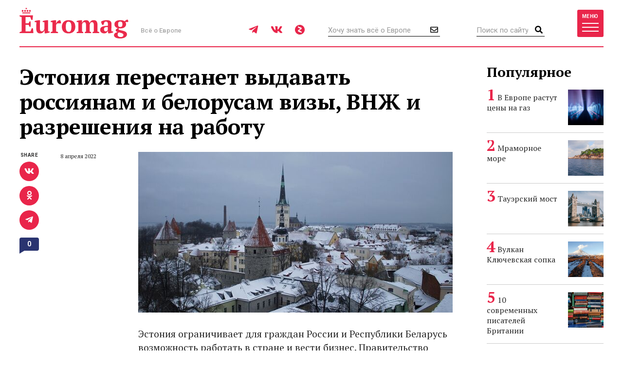

--- FILE ---
content_type: text/html; charset=UTF-8
request_url: https://www.euromag.ru/visas/estonija-perestanet-vydavat-rossijanam-i-belorusam-vizy-vnzh/
body_size: 9637
content:
<!DOCTYPE html>
<html lang="ru" class="no-js">
<head>
	<meta charset="utf-8">
	<meta name="viewport" content="width=device-width, initial-scale=1, shrink-to-fit=no">
	<title>Эстония перестанет выдавать россиянам и белорусам визы, ВНЖ и разрешения на работу</title>
	<meta name="description" content="Эстония ограничивает для граждан России и Республики Беларусь возможность работать в стране и вести бизнес. Правительство страны перестанет выдавать россиянам и белорусам визы, ВНЖ и разрешения на работу. &laquo;Данная санкция является">
	<meta name="theme-color" content="#EA2A4B">
	<link rel="image_src" href="https://www.euromag.ru/storage/c/2022/04/08/1649406173_540856_56.jpeg">
	<meta property="og:image" content="https://www.euromag.ru/storage/c/2022/04/08/1649406173_540856_56.jpeg">
	<meta property="og:image:url" content="https://www.euromag.ru/storage/c/2022/04/08/1649406173_540856_56.jpeg">
	<meta property="og:image:width" content="660">
	<meta property="og:image:height" content="430">
	<meta property="og:title" content="Эстония перестанет выдавать россиянам и белорусам визы, ВНЖ и разрешения на работу">
	<meta property="og:description" content="Эстония ограничивает для граждан России и Республики Беларусь возможность работать в стране и вести бизнес. Правительство страны перестанет выдавать россиянам и белорусам визы, ВНЖ и разрешения на работу. &laquo;Данная санкция является">
	<meta property="og:url" content="https://www.euromag.ru/visas/estonija-perestanet-vydavat-rossijanam-i-belorusam-vizy-vnzh/">
	<meta property="og:type" content="website">
	<link rel="Shortcut Icon" type="image/x-icon" href="/favicon.ico">
	<link rel="amphtml" href="https://www.euromag.ru/amp/visas/estonija-perestanet-vydavat-rossijanam-i-belorusam-vizy-vnzh/">
	<link href="/css/styles.min.css?399" rel="stylesheet">
	<link href="/css/temp.css?399" rel="stylesheet" type="text/css">
	<link rel="preconnect" href="https://fonts.gstatic.com">
	<link href="https://fonts.googleapis.com/css2?family=PT+Serif:ital,wght@0,400;0,700;1,400;1,700&family=Playfair+Display:wght@900&family=Roboto:wght@400;500;700&display=swap" rel="stylesheet">
	<script src="/js/modernizr.js"></script>
	<script src="/js/adriver.core.2.js"></script>
	<script type="text/javascript" src="https://vk.com/js/api/share.js?95"></script>
	<script type="text/javascript">
	var _gaq = _gaq || [];
	_gaq.push(['_setAccount', 'UA-16511279-1']);
	_gaq.push(['_trackPageview']);
	(function() {
	var ga = document.createElement('script'); ga.type = 'text/javascript'; ga.async = true;
	ga.src = ('https:' == document.location.protocol ? 'https://' : 'http://') + 'stats.g.doubleclick.net/dc.js';
	var s = document.getElementsByTagName('script')[0]; s.parentNode.insertBefore(ga, s);
	})();
	</script>
	<!-- Yandex.Metrika counter -->
	<script type="text/javascript">
	(function(m,e,t,r,i,k,a){m[i]=m[i]||function(){(m[i].a=m[i].a||[]).push(arguments)}; m[i].l=1*new Date();k=e.createElement(t),a=e.getElementsByTagName(t)[0],k.async=1,k.src=r,a.parentNode.insertBefore(k,a)}) (window, document, "script", "https://mc.yandex.ru/metrika/tag.js", "ym"); ym(1071732, "init", { clickmap:true, trackLinks:true, accurateTrackBounce:true, webvisor:true });
	</script>
	<!-- /Yandex.Metrika counter -->
	<!-- ADCM 7757-->
	<script>;(function(w,d,s,l,i){
	var config={
	id:i,
	layer:l,
	triggers: {
	catchRef: {
	enable: true,
	}
	}
	};
	var layer=[];
	w[l]=Array.isArray(w[l])?w[l]:[];
	layer.forEach(function(el) {w[l].push(el);});
	var f=d.getElementsByTagName(s)[0],j=d.createElement(s);j.async=true;j.src="https://tag.digitaltarget.ru/adcm.js";
	j.onload=function(){try{w.AmberData.adcm.addInstance(config)}catch(e){w.adcm.configure(config)}};f.parentNode.insertBefore(j,f);
	})(window, document, "script", "dataLayer", 7757);</script>
	<!-- End ADCM 7757-->
	<script>window.yaContextCb = window.yaContextCb || []</script>
	<script src="https://yandex.ru/ads/system/context.js" async></script>
	<script src="https://inplayer.ru/player/inplayer2.js"></script>
<style>
@media (max-width: 576px) {
  .b-article-header-content .title {
    font-size: 20px;
  }
  .b-pic-title {
      font-size: 12px;
  }
}
</style>
</head>
<body>
	<!-- Yandex.Metrika counter -->
	<noscript><div><img src="https://mc.yandex.ru/watch/1071732" style="position:absolute; left:-9999px;" alt="" /></div></noscript> 
	<!-- /Yandex.Metrika counter -->
	<!--LiveInternet counter--><script type="text/javascript"><!--
	new Image().src = "//counter.yadro.ru/hit?r"+
	escape(document.referrer)+((typeof(screen)=="undefined")?"":
	";s"+screen.width+"*"+screen.height+"*"+(screen.colorDepth?
	screen.colorDepth:screen.pixelDepth))+";u"+escape(document.URL)+
	";"+Math.random();//--></script><!--/LiveInternet-->
	<!-- Rating@Mail.ru counter -->
	<script type="text/javascript">//<![CDATA[
	var _tmr = _tmr || [];
	_tmr.push({id: "2408314", type: "pageView", start: (new Date()).getTime()});
	(function (d, w) {
	  var ts = d.createElement("script"); ts.type = "text/javascript"; ts.async = true;
	  ts.src = (d.location.protocol == "https:" ? "https:" : "http:") + "//top-fwz1.mail.ru/js/code.js";
	  var f = function () {var s = d.getElementsByTagName("script")[0]; s.parentNode.insertBefore(ts, s);};
	  if (w.opera == "[object Opera]") { d.addEventListener("DOMContentLoaded", f, false); } else { f(); }
	})(document, window);
	//]]></script><noscript><div style="position:absolute;left:-10000px;">
	<img src="//top-fwz1.mail.ru/counter?id=2408314;js=na" style="border:0;" height="1" width="1" alt="Рейтинг@Mail.ru" />
	</div></noscript>
	<!-- //Rating@Mail.ru counter -->
	<script type="text/javascript" async src="https://relap.io/v7/relap.js" data-relap-token="6BJroJIWmGWYMzYz"></script>
	<script src='https://news.gnezdo.ru/loader.js' async></script>
	<div style="height:0;">
		<script language="javascript">document.write("<img src=\"https://www.euromag.ru/views_counter/?id="+"67987"+"&class="+"news"+"&"+Math.random()+"\" width=\"0\" height=\"0\">");</script>
		<noscript><img src="https://www.euromag.ru/views_counter/?id=67987&class=news" width="0" height="0"></noscript>
	</div>


<div class="l-wrapper">
<header class="l-header">
	<nav class="b-navbar" id="navbar">
		<div class="container">
			<div class="b-navbar-header">
				<div class="b-navbar-logo">
					<a class="logo" href="/">Euromag</a>
				</div>
				<div class="b-navbar-motto">Всё о Европе</div>
				<ul class="b-navbar-socials">
					<li><a href="https://t.me/euromag_ru" target="_blank" rel="nofollow,noreferrer"><i class="fab fa-telegram-plane"></i></a></li>
					<li><a href="https://vk.com/euromag" target="_blank" rel="nofollow,noreferrer"><i class="fab fa-vk"></i></a></li>
					<li><a href="https://zen.yandex.ru/euromag.ru" target="_blank" rel="nofollow,noreferrer"><i class="icon-yandexzen"></i></a></li>
				</ul>
				<div class="b-navbar-form b-navbar-subscribe">
					<form action="/subscribe/store.html" class="js-ajax-form">
						<input type="email" name="email" class="form-control" placeholder="Хочу знать всё о Европе">
						<button type="submit" class="button"><i class="far fa-envelope"></i></button>
					</form>
				</div>
				<div class="b-navbar-form b-navbar-search">
					<form action="/search/">
						<input type="search" class="form-control" placeholder="Поиск по сайту" name="q">
						<button type="submit" class="button"><i class="fa fa-search"></i></button>
					</form>
				</div>
				<button type="button" class="btn navbar-toggler collapsed" data-toggle="collapse" data-target="#navigation">
					<span class="label hidden-xs">Меню</span>
					<span class="bars">
						<span class="icon-bar"></span>
						<span class="icon-bar"></span>
						<span class="icon-bar"></span>
					</span>
				</button>
				<div class="b-navbar-country">
					<button type="button" class="search-toggler"><i class="fa fa-search"></i></button>
				</div>
			</div>
			<div class="b-navbar-collapse collapse" id="navigation">
				<div class="b-navbar-nav">
					<ul class="list">
						<li>
							<a href="https://www.euromag.ru/specprojects/built-in-moscow/">Построено в Москве</a>
						</li>
						<li class="important">
							<a href="https://www.euromag.ru/specprojects/russpass-travels-central-russia/">RUSSPASS: Открываем Центральную Россию</a>
						</li>
						<li>
							<a href="/lifestyle/">Lifestyle</a>
						</li>
						<li>
							<a href="/tickets/">Билеты</a>
						</li>
						<li>
							<a href="/hotels/">Отели</a>
						</li>
						<li class="active">
							<a href="/visas/">Визы</a>
						</li>
					</ul>
					<ul class="list">
						<li>
							<a href="/stat/">Рейтинги</a>
						</li>
						<li>
							<a href="/media/">Фото и видео</a>
						</li>
						<li>
							<a href="/events/">События</a>
						</li>
						<li>
							<a href="/economics/">Экономика</a>
						</li>
						<li>
							<a href="/politics/">Политика</a>
						</li>
						<li class="important">
							<a href="https://www.euromag.ru/contests">Конкурсы</a>
						</li>
					</ul>
					<ul class="list">
						<li>
							<a href="/realty/">Недвижимость</a>
						</li>
						<li class="important">
							<a href="https://www.euromag.ru/specprojects/looking-for-riesling/">В поисках рислинга</a>
						</li>
						<li class="important">
							<a href="https://www.euromag.ru/specprojects/best-in-czech/">#Лучшее в Чехии</a>
						</li>
						<li class="important">
							<a href="/specprojects/abkhazia/">Абхазия</a>
						</li>
						<li>
							<a href="/specprojects/">И другие спецпроекты</a>
						</li>
					</ul>
				</div>
			</div>
		</div>
	</nav>
</header>
<main class="l-main">
	<div class="container">



<div class="b-article">
	<div class="b-col-container row">
		<div class="b-col b-col-md-660 b-col-lg-930">
			<h1 data-sin-layout="title">
				Эстония перестанет выдавать россиянам и белорусам визы, ВНЖ и разрешения на работу
			</h1>
			<div class="b-article-body">
				<div class="b-article-body-inner">
					<aside class="b-article-aside">
						<div class="b-article-author">
							<span data-sin-layout="date"> 8 апреля 2022</span>
						</div>
					</aside>
					<div class="b-article-pic">
						<div class="img-loader img-intrinsic img-intrinsic-646x330">
							<img src="/storage/c/2022/04/08/1649406173_619368_53.jpeg" alt="Эстония перестанет выдавать россиянам и белорусам визы, ВНЖ и разрешения на работу" title="Эстония перестанет выдавать россиянам и белорусам визы, ВНЖ и разрешения на работу" />
						</div>
					</div>
					<div data-sin-layout="content">
					<p>Эстония ограничивает для граждан России и Республики Беларусь возможность работать в стране и вести бизнес. Правительство страны перестанет выдавать россиянам и белорусам визы, ВНЖ и разрешения на работу.</p>
<div id='containerId350744'></div>
<script>
    (function(w, d, c, s, t){
        w[c] = w[c] || [];
        w[c].push(function(){
            gnezdo.create({
                tizerId: 350744,
                containerId: 'containerId350744'
            });
        });
    })(window, document, 'gnezdoAsyncCallbacks');
</script>

			<p>&laquo;Данная санкция является дополнительным шагом во избежание противоречия, когда международные и государственные санкции ограничивают экономику и инвестиции России и Белорусии, но в то же время предоставляют гражданам этих стран вид на жительство, право на ведение бизнеса и работы&raquo;, &ndash; заявил глава МВД страны Кристиан Яани (цитата &ndash; <a href="https://www.interfax.ru/world/833746" target="_blank">&laquo;Интерфакс&raquo;</a>).</p>
			<p>По словам Яани, нужно ограничить возможность для россиян и белорусов жить и работать в Эстонии.</p>
			<p>При этом действующие виды на жительство аннулированы не будут.</p>
			

					</div>
			<div class="b-title">Читайте также</div>
			<ul class="b-related-list">
				<li><a href="/hotels/grandes-alpes-courchevel-1850-priglashaet-na-spokojnoe/" style="color: #040404">Grandes Alpes Courchevel 1850 приглашает на спокойное катание после новогодних праздников</a></li>
				<li><a href="/lifestyle/v-moskovskom-restorane-projdet-syrnyj-festival/" style="color: #040404">В московском ресторане пройдет сырный фестиваль</a></li>
				<li><a href="/news/umer-valentino-garavani/" style="color: #040404">Умер Валентино Гаравани</a></li>
			</ul>
			<ul class="b-article-themes-list">
				<li><a href="/tags/estonia/"><span class="hash">#</span>Эстония</a></li>
			</ul>

			<div class="b-sharing b-article-sharing">
				<div class="b-sharing-inner">
					<div class="b-sharing-title">
						Share
					</div>
					<ul class="b-sharing-list">
						<li><a href="https://vk.com/share.php?url=https://www.euromag.ru/visas/estonija-perestanet-vydavat-rossijanam-i-belorusam-vizy-vnzh/" rel="nofollow,noreferrer"><i class="fab fa-vk"></i></a></li>
						<li><a href="https://connect.ok.ru/offer?url=https://www.euromag.ru/visas/estonija-perestanet-vydavat-rossijanam-i-belorusam-vizy-vnzh/&title=%D0%AD%D1%81%D1%82%D0%BE%D0%BD%D0%B8%D1%8F+%D0%BF%D0%B5%D1%80%D0%B5%D1%81%D1%82%D0%B0%D0%BD%D0%B5%D1%82+%D0%B2%D1%8B%D0%B4%D0%B0%D0%B2%D0%B0%D1%82%D1%8C+%D1%80%D0%BE%D1%81%D1%81%D0%B8%D1%8F%D0%BD%D0%B0%D0%BC+%D0%B8+%D0%B1%D0%B5%D0%BB%D0%BE%D1%80%D1%83%D1%81%D0%B0%D0%BC+%D0%B2%D0%B8%D0%B7%D1%8B,+%D0%92%D0%9D%D0%96+%D0%B8+%D1%80%D0%B0%D0%B7%D1%80%D0%B5%D1%88%D0%B5%D0%BD%D0%B8%D1%8F+%D0%BD%D0%B0+%D1%80%D0%B0%D0%B1%D0%BE%D1%82%D1%83" rel="nofollow,noreferrer"><i class="fab fa-odnoklassniki"></i></a></li>
						<li><a href="https://telegram.me/share/url?url=https://www.euromag.ru/visas/estonija-perestanet-vydavat-rossijanam-i-belorusam-vizy-vnzh/" rel="nofollow,noreferrer"><i class="fab fa-telegram-plane"></i></a></li>
					</ul>
					<a href="#comments" class="comments-link">0</a>
				</div>
			</div>

				</div>
			</div>
			<div class="b-comments b-article-comments" id="comments">
				<input type="hidden" id="doc-id" value="67987">
				<input type="hidden" id="doc-class" value="news">
				<input type="hidden" id="user-id" value="">
				<div class="b-title">Комментарии (<span class="js-comments-count">0</span>)</div>
				<div class="b-comment-body" id="new-comment-desc" style="display:none;">
					<a href="#" class="btn btn-default btn-reply js-new-comment-button">Написать комментарий</a>
				</div>
				<div id="new-comment" class="js-comment-answer">
				<form class="b-comments-form" id="comment-form">
					<input type="hidden" name="doc_id" value="67987">
					<input type="hidden" name="doc_class" value="news">
					<div class="form-group">
						<textarea class="form-control" rows="4" placeholder="Оставить комментарий" name="body"></textarea>
						<div id="new-comment-errors" style="display:none;"></div>
					</div>
					<div class="form-group">
						<button type="button" class="btn btn-primary btn-lg" onclick="return addComment(this);">Комментировать</button>
					</div>
				</form>

				</div>
				<div id="comments-list">

				</div>
			</div>

<div class="js-relap-anchor" data-relap-id="XXBwK8AB7Bft4-Pj"></div>


		</div>
	<div class="b-col b-col-md-240 visible-md visible-lg">

		<div class="b-sidebar">
			<div class="b-sidebar-title">Популярное</div>
			<div class="b-sidenews-container">
				<div class="b-sidenews-item b-sidenews-item__popular">
					<div class="b-sidenews-item-pic">
						<a href="/lifestyle/v-evrope-rastut-ceny-na-gaz/"><img src="/storage/c/2026/01/15/1768492771_614478_79.jpg" alt="В Европе растут цены на газ" title="В Европе растут цены на газ" width="73" height="73" /></a>
					</div>
					<div class="b-sidenews-item-content">
						<div class="b-sidenews-item-title">
							<a href="/lifestyle/v-evrope-rastut-ceny-na-gaz/">В Европе растут цены на газ</a>
						</div>
					</div>
				</div>
				<div class="b-sidenews-item b-sidenews-item__popular">
					<div class="b-sidenews-item-pic">
						<a href="/lifestyle/mramornoe-more/"><img src="/storage/c/2021/10/25/1639035870_040775_18.jpg" alt="Мраморное море" title="Мраморное море" width="73" height="73" /></a>
					</div>
					<div class="b-sidenews-item-content">
						<div class="b-sidenews-item-title">
							<a href="/lifestyle/mramornoe-more/">Мраморное море</a>
						</div>
					</div>
				</div>
				<div class="b-sidenews-item b-sidenews-item__popular">
					<div class="b-sidenews-item-pic">
						<a href="/lifestyle/tauerskij-most/"><img src="/storage/c/2021/04/15/1618486231_877634_44.jpg" alt="Тауэрский мост" title="Тауэрский мост" width="73" height="73" /></a>
					</div>
					<div class="b-sidenews-item-content">
						<div class="b-sidenews-item-title">
							<a href="/lifestyle/tauerskij-most/">Тауэрский мост</a>
						</div>
					</div>
				</div>
				<div class="b-sidenews-item b-sidenews-item__popular">
					<div class="b-sidenews-item-pic">
						<a href="/lifestyle/vulkan-kljuchevskaja-sopka/"><img src="/storage/c/2022/01/28/1643381077_097751_23.jpg" alt="Вулкан Ключевская сопка" title="Вулкан Ключевская сопка" width="73" height="73" /></a>
					</div>
					<div class="b-sidenews-item-content">
						<div class="b-sidenews-item-title">
							<a href="/lifestyle/vulkan-kljuchevskaja-sopka/">Вулкан Ключевская сопка</a>
						</div>
					</div>
				</div>
				<div class="b-sidenews-item b-sidenews-item__popular">
					<div class="b-sidenews-item-pic">
						<a href="/specprojects/literary-britain/10-sovremennyh-pisatelej-britanii/"><img src="/storage/c/2016/07/20/1708609637_678979_49.jpg" alt="10 современных писателей Британии" title="10 современных писателей Британии" width="73" height="73" /></a>
					</div>
					<div class="b-sidenews-item-content">
						<div class="b-sidenews-item-title">
							<a href="/specprojects/literary-britain/10-sovremennyh-pisatelej-britanii/">10 современных писателей Британии</a>
						</div>
					</div>
				</div>
			</div>
		</div>


		<div class="b-sidebar b-sidebar-join">
			<img class="join-back" src="/storage/c/2018/09/19/1538049692_214411_18.jpg">
			<div class="b-sidebar-title">Где это?</div>
			<form class="b-join-form js-ajax-form" action="/subscribe/store.html">
				<input type="email" class="form-control" placeholder="Ваш e-mail" name="email">
				<button type="submit" class="btn btn-primary btn-block">Хочу узнать</button>
			</form>
		</div>

	</div>
	</div>
</div>
</div>
<div class="b-related">
	<div class="container">
		<div class="b-related-title">Читайте также</div>
		<div id="more-materials">
		<div class="b-col-container row">
			<div class="b-col b-col-xs-half b-col-sm-315 b-col-md-585">
				<div class="b-news-item b-news-item__large">
					<a href="/visas/evropejskij-deputat-vyskazalsja-ob-otmene-multiviz-dlja/" class="b-news-item-link">
						<div class="b-news-item-pic">
							<div class="img-loader img-intrinsic img-intrinsic-585x380">
								<img src="/storage/c/2025/11/18/1763458715_944579_60.jpg" alt="Европейский депутат высказался об отмене мультивиз для россиян" title="Европейский депутат высказался об отмене мультивиз для россиян" />
								<div class="overlay"></div>
							</div>
						</div>
						<div class="b-news-item-content">
							<div class="b-news-item-title">Европейский депутат высказался об отмене мультивиз для россиян</div>
						</div>
					</a>
				</div>
			</div>
			<div class="b-col b-col-xs-half b-col-sm-315 b-col-md-315">
				<div class="b-news-item b-news-item__classic centered">
					<div class="b-news-item-pic">
						<div class="img-loader img-intrinsic img-intrinsic-315x270">
							<a href="/visas/italija-budet-vydavat-mnogokratnye-vizy-v-iskljuchitelnyh/"><img src="/storage/c/2025/11/11/1762853868_982034_01.jpg" alt="Италия будет выдавать многократные визы в исключительных случаях" title="Италия будет выдавать многократные визы в исключительных случаях" /></a>
						</div>
					</div>
					<div class="b-news-item-content">
						<div class="b-news-item-title">
							<a href="/visas/italija-budet-vydavat-mnogokratnye-vizy-v-iskljuchitelnyh/">Италия будет выдавать многократные визы в исключительных случаях</a>
						</div>
					</div>
				</div>
			</div>
			<div class="b-col b-col-lg-240 visible-lg visible-xs">
				<div class="b-news-item b-news-item__classic centered">
					<div class="b-news-item-pic">
						<div class="img-loader img-intrinsic img-intrinsic-240x220">
							<a href="/visas/evrokomissija-zapretila-vydachu-mnogokratnyh-shengenskih-viz/"><img src="/storage/c/2025/11/07/1762514258_728779_08.jpg" alt="Еврокомиссия запретила выдачу многократных шенгенских виз гражданам России" title="Еврокомиссия запретила выдачу многократных шенгенских виз гражданам России" /></a>
						</div>
					</div>
					<div class="b-news-item-content">
						<div class="b-news-item-title">
							<a href="/visas/evrokomissija-zapretila-vydachu-mnogokratnyh-shengenskih-viz/">Еврокомиссия запретила выдачу многократных шенгенских виз гражданам России</a>
						</div>
					</div>
				</div>
			</div>
		</div>
		<hr>
		<div class="b-col-container row">
			<div class="b-col b-col-lg-240 visible-lg visible-xs">
				<div class="b-news-item b-news-item__classic centered">
					<div class="b-news-item-pic">
						<div class="img-loader img-intrinsic img-intrinsic-240x220">
							<a href="/visas/chernogorija-planiruet-vvesti-vizy-dlja-rossijan/"><img src="/storage/c/2025/10/21/1761051715_688694_24.jpg" alt="Черногория планирует ввести визы для россиян" title="Черногория планирует ввести визы для россиян" /></a>
						</div>
					</div>
					<div class="b-news-item-content">
						<div class="b-news-item-title">
							<a href="/visas/chernogorija-planiruet-vvesti-vizy-dlja-rossijan/">Черногория планирует ввести визы для россиян</a>
						</div>
					</div>
				</div>
			</div>
			<div class="b-col b-col-xs-half b-col-sm-315 b-col-md-585">
				<div class="b-news-item b-news-item__large">
					<a href="/visas/v-grodno-projdet-uzhin-s-uchastiem-mezhdunarodnogo-eksperta-po/" class="b-news-item-link">
						<div class="b-news-item-pic">
							<div class="img-loader img-intrinsic img-intrinsic-585x380">
								<img src="/storage/c/2025/10/01/1759306944_612913_28.jpg" alt="В Гродно пройдет ужин с участием международного эксперта по этикету" title="В Гродно пройдет ужин с участием международного эксперта по этикету" />
								<div class="overlay"></div>
							</div>
						</div>
						<div class="b-news-item-content">
							<div class="b-news-item-title">В Гродно пройдет ужин с участием международного эксперта по этикету</div>
						</div>
					</a>
				</div>
			</div>
			<div class="b-col b-col-xs-half b-col-sm-315 b-col-md-315">
				<div class="b-news-item b-news-item__classic centered">
					<div class="b-news-item-pic">
						<div class="img-loader img-intrinsic img-intrinsic-315x270">
							<a href="/visas/vizovye-centry-chehii-zakrylis-v-rossii/"><img src="/storage/c/2025/09/30/1759244119_967556_91.jpg" alt="Визовые центры Чехии закрылись в России" title="Визовые центры Чехии закрылись в России" /></a>
						</div>
					</div>
					<div class="b-news-item-content">
						<div class="b-news-item-title">
							<a href="/visas/vizovye-centry-chehii-zakrylis-v-rossii/">Визовые центры Чехии закрылись в России</a>
						</div>
					</div>
				</div>
			</div>
		</div>

		</div>
		<div class="b-col-container row">
			<div class="b-col b-col-md-585 b-col-lg-offset-240">
				<div class="b-news-more">
					<a href="#" data-container-id="more-materials" data-doc-id="67987" data-last-element-id="73224" data-url="/ajax/more/read-more.html" class="btn btn-more-sh btn-block btn-lg js-more-materials">Показать ещё</a>
				</div>
			</div>
		</div>
	</div>


	</div>
</main>
<footer class="l-footer">
	<div class="container">
		<div class="b-footer-main">
			<div class="b-foot-logo">
				<a href="/"><img src="/i/logo-w.svg" alt=""></a>
			</div>
			<ul class="b-foot-menu">
				<li><a href="/about/">О проекте</a></li>
				<li><a href="/contacts/">Контакты</a></li>
				<li><a href="/advertising/">Реклама</a></li>
				<li><a href="/partners/">Партнеры</a></li>
				<li><a href="/editoring/">Редакция</a></li>
			</ul>
			<ul class="b-foot-socials">
				<li><a href="https://t.me/euromag_ru" target="_blank" rel="nofollow,noreferrer"><i class="fab fa-telegram-plane"></i></a></li>
				<li><a href="https://vk.com/euromag" target="_blank" rel="nofollow,noreferrer"><i class="fab fa-vk"></i></a></li>
				<li><a href="https://zen.yandex.ru/euromag.ru" target="_blank" rel="nofollow,noreferrer"><i class="icon-yandexzen"></i></a></li>
			</ul>
		</div>
		<div class="b-footer-mid">
			<ul class="b-foot-tags">
				<li><a href="/tags/dostoprimechatelnosti-karachaevo-cherkesii/"><span class="hash">#</span>Достопримечательности Карачаево-Черкесии</a></li>
				<li><a href="/tags/samye-krasivye-mesta-karachaevo-cherkesii/"><span class="hash">#</span>Самые красивые места Карачаево-Черкесии</a></li>
				<li><a href="/tags/rozhdestvo/"><span class="hash">#</span>Рождество</a></li>
				<li><a href="/tags/russia/"><span class="hash">#</span>Россия</a></li>
				<li><a href="/tags/france/"><span class="hash">#</span>Франция</a></li>
			</ul>
		</div>
		<div class="b-footer-foot">
			<div class="b-copyright">
				© 2026 Euromag.ru
				<span class="age-sign">18+</span>
			</div>
			<ul class="b-counters">
				<li>
					<a href="/privacy-policy/">Политика конфиденциальности</a>
<!--noindex-->
<span id="top100counter"></span>
<script type="text/javascript">
	var _top100q = _top100q || [];
	_top100q.push(["setAccount", "2222239"]);
	_top100q.push(["trackPageviewByLogo", document.getElementById("top100counter")]);
	(function(){
		var top100 = document.createElement("script"); top100.type = "text/javascript";
		top100.async = true;
		top100.src = ("https:" == document.location.protocol ? "https:" : "http:") + "//st.top100.ru/top100/top100.js";
		var s = document.getElementsByTagName("script")[0]; s.parentNode.insertBefore(top100, s);
	})();
</script>
<!--/noindex-->
				</li>
			</ul>
			<div class="b-contacts">
				Вопросы и предложения: <a href="mailto:sp@euromag.ru">sp@euromag.ru</a>
			</div>
		</div>
	</div>
</footer>
<div class="b-subscribe b-subscribe__out">
	<img src="/storage/c/2018/09/19/1537304611_542591_62.jpg" alt="Что попробовать на улицах Стамбула?" title="Что попробовать на улицах Стамбула?" class="subscribe-back" />
	<div class="container">
		<div class="b-subscribe-container">
			<div class="b-subscribe-title">Что попробовать на улицах Стамбула?</div>
			<form class="b-subscribe-form js-ajax-form" action="/subscribe/store.html">
				<input type="email" name="email" class="form-control" placeholder="Ваш E-mail">
				<button type="submit" class="btn btn-primary">Хочу узнать</button>
			</form>
		</div>
	</div>
</div>
</div>
<div id="ad-fix">
    <div class="ad-fix-wrapper">
        <div class="ad-fix-block">
<!-- Yandex.RTB -->
<!-- Yandex.RTB R-A-1325782-1 -->
<div id="yandex_rtb_R-A-1325782-1"></div>
<script>window.yaContextCb.push(()=>{
  Ya.Context.AdvManager.render({
    renderTo: 'yandex_rtb_R-A-1325782-1',
    blockId: 'R-A-1325782-1'
  })
})</script>
        </div>
        <span class="ad-fix-close"></span>
    </div>
</div>

<div id="modal-container"></div>
<script src="/js/libs.min.js?2"></script>
<script src="/js/js.cookie-2.1.3.min.js"></script>
<script src="/js/jquery.fileupload.min.js"></script>
<script src="/js/common.js?399"></script>
<!--[if lte IE 8]>
	<script src="/js/respond.min.js"></script>
<![endif]-->
<!--noindex-->
<script language="javascript">
netlog_js="1.0";
netlog_r=""+Math.random()+"&s=9904&im=105&r="+escape(document.referrer)+"&pg="+
escape(window.location.href);
document.cookie="netlog=1; path=/"; netlog_r+="&c="+(document.cookie?"Y":"N");
</script>
<script language="javascript1.1">
netlog_js="1.1";netlog_r+="&j="+(navigator.javaEnabled()?"Y":"N")</script>
<script language="javascript1.2">
netlog_js="1.2";
netlog_r+="&wh="+screen.width+'x'+screen.height+"&px="+
(((navigator.appName.substring(0,3)=="Mic"))?
screen.colorDepth:screen.pixelDepth)</script>
<script language="javascript1.3">netlog_js="1.3"</script>
<script language="javascript">netlog_r+="&js="+netlog_js;
document.write("<img "+" src='https://click.topturizm.ru/count.php?"+
netlog_r+"&' border=0 width=1 height=1 style='position:absolute; left:-9999px;'>")</script>
<noscript><img src="https://click.topturizm.ru/count.php?s=9904&im=105" border=0 
width="1" height="1" style="position:absolute; left:-9999px;" alt=""></noscript>
<!--/noindex-->
</body>
</html>



